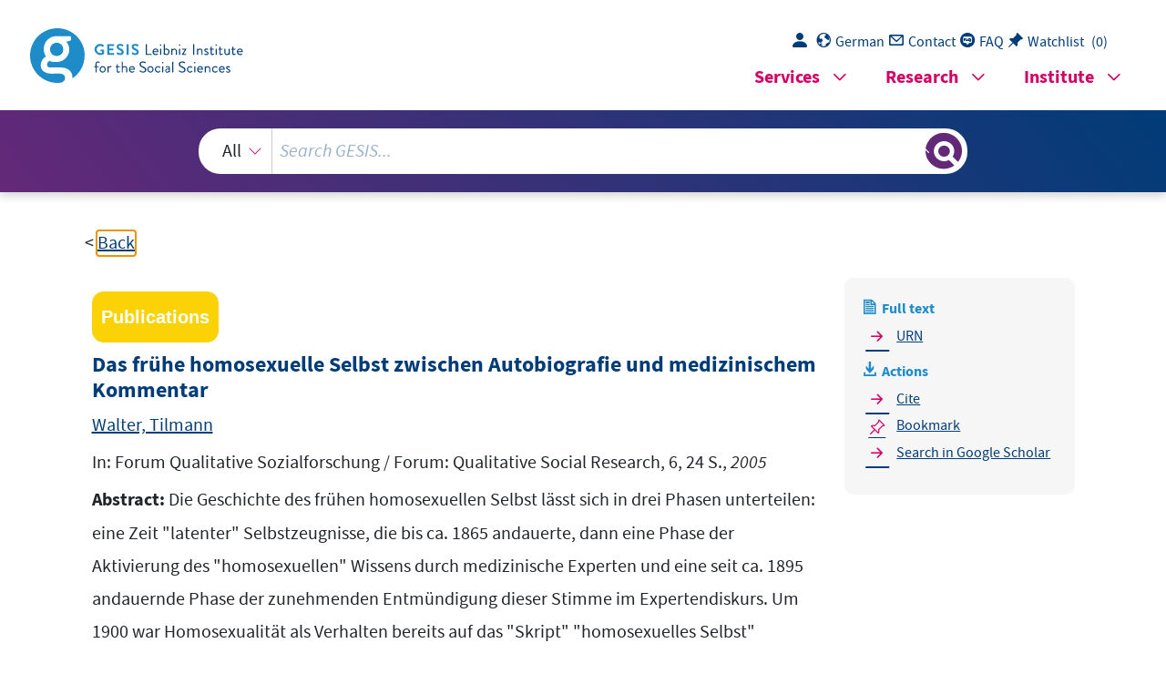

--- FILE ---
content_type: text/html; charset=UTF-8
request_url: https://search.gesis.org/services/get_stella_recommendation.php?doc_id=cews-2-809200
body_size: 28604
content:
{"hits":{"total":{"value":10,"relation":"eq"},"hits":[{"_index":"gesis-16-01-2026-02-00-59","_id":"cews-2-807572","_version":1,"_seq_no":46865,"_primary_term":1,"found":true,"_source":{"title":"Kommentar zum Rezensionsaufsatz von Thorsten Berndt: \"Auf den Leib gekommen\". Fortschritte in der ph\u00e4nomenologisch-soziologisch fundierten Identit\u00e4tstheorie, erschienen in FQS 4(3)","id":"cews-2-807572","date":"2004","date_recency":"2004","abstract":["Der Kommentar w\u00fcrdigt die profunde Rezension von Thorsten BERNDTs Rezensionssaufsatz \"Auf den Leib gekommen\". Zugleich \"verteidigt\" der Autor sein Leib-K\u00f6rper-fundiertes Identit\u00e4tsmodell in f\u00fcnf Hinsichten: 1) Die sozialwissenschaftliche Identit\u00e4tsforschung vernachl\u00e4ssigt leib-k\u00f6rperliche Aspekte der Identit\u00e4tsbildung, 2) MEADs Identit\u00e4tskonzept weist eine sozial-kognitive Einseitigkeit auf, 3) interaktionistische Identit\u00e4tstheorien bed\u00fcrfen einer leibph\u00e4nomenologischen Erg\u00e4nzung, da auch Interaktionen nie leib-los vonstatten gehen, 4) GOFFMAN thematisiert zwar explizit den K\u00f6rper, entwickelt aber keine Identit\u00e4tstheorie, 5) (Geschlechts-) Identit\u00e4t entwickelt sich selbstverst\u00e4ndlich als Differenzerfahrung.","In this Comment I praise Thorsten BERNDT's review of \"To Go to the Body.\" At the same time I \"defend\" my identity model, connecting identity and to have a body (\"K\u00f6rper\") \/ being a body (\"Leib\"), in relation to the following five points: 1) identity research in the social sciences neglects the body as a fundamental entity of identity development; 2) MEAD's identity concept has a social cognitive bias; 3) interactionist identity theories need a phenomenological addition of \"to have a body\"\/\"being a body,\" because all interactions are bodily; 4) GOFFMAN talked explicitly about the body, but he never developed an identity theory; 5) gender identity development is as a matter of course seen as based on experiences of difference\/diversity."],"type":"publication","topic":["Identit\u00e4t","sociology of the body","body","Interaktion","K\u00f6rper","identity","interaction","K\u00f6rpersoziologie"],"person":["Gugutzer, Robert"],"person_sort":"Gugutzer","source":"In: Forum Qualitative Sozialforschung \/ Forum: Qualitative Social Research, 5, 16 S.","links":[{"label":"Link","link":"http:\/\/www.qualitative-research.net\/index.php\/fqs\/article\/view\/640"},{"label":"URN","link":"http:\/\/nbn-resolving.de\/urn:nbn:de:0114-fqs040147"}],"subtype":"journal_article","document_type":"Zeitschriftenaufsatz","coreDoctypeLit":["Zeitschriftenaufsatz"],"coreAuthor":["Gugutzer, Robert"],"coreJournalTitle":"Forum Qualitative Sozialforschung \/ Forum: Qualitative Social Research","coreZsband":"5","corePagerange":"16 S.","coredoctypelitadd":["article"],"urn":["urn:nbn:de:0114-fqs040147"],"coreIssn":"1438-5627","data_source":"GESIS-CEWS","index_source":"GESIS-CEWS","link_count":0,"gesis_own":1,"fulltext":1,"thematic_collection":"Geschlecht und Wissenschaft","thematic_collection_en":"Gender and science"},"system_type":"EXP","doc_rank":1,"rid":14079593},{"_index":"gesis-16-01-2026-02-00-59","_id":"gesis-ssoar-18243","_version":3,"_seq_no":365334,"_primary_term":1,"found":true,"_source":{"title":"Problematisierungen des K\u00f6rperverhaltens und die Zukunft der Sexualit\u00e4t","id":"gesis-ssoar-18243","date":"2008","date_recency":"2008","abstract":"\"1. Problemzonen der K\u00f6rperlichkeit. Die soziale Organisation des Sexualverhaltens kn\u00fcpft weithin an K\u00f6rperumst\u00e4nde an (z.B. Alter, Gewalt, Krankheit, ethnischer Exotismus, Behinderung, K\u00f6rper\u00f6ffnungen). Die gesellschaftliche Reaktion auf Sexualdevianz benutzt ihrerseits den Leib. Die Problemdynamik findet ein reiches Bet\u00e4tigungsfeld vor. 2. Aktuelle Tendenzen des Problembetriebs. Die K\u00f6rperrahmungen sexueller Handlungen werden heute in einem fr\u00fcher ungeahnten Ma\u00df \u00f6ffentlich gezeigt. Die Bilderexplosion dient keineswegs nur einer Normalisierung; vielmehr betreibt sie eine Naturalisierung, die zu neuen Grenzziehungen anregen wird. Die K\u00f6rperdimension bef\u00f6rdert eine Biologisierung des Wissens. Dabei wird viel alter Wein (der von 1900) in neue Schl\u00e4uche gegossen. Die 'alte' Biologisierung der Sexualit\u00e4t wird durch eine 'neue' abgel\u00f6st, die sich an Oberfl\u00e4chenmerkmalen der physischen Erscheinung festmacht. Das Sexuelle wird erneut biowissenschaftlich gerahmt. Das Verschwinden kritischer (=sozialwissenschaftlich orientierter) Sexualwissenschaft hinterl\u00e4sst ein Vakuum und erm\u00f6glicht den Auftritt neuer Strategien. Eine Problemindustrie kommt in Gang, die mit k\u00f6rperbezogenen Strategien (Trainings, Medikamente) eine neue Normalit\u00e4t herstellt. Die jetzt junge Generation wird die Korporalisierung (der Sexualit\u00e4t) und die Biologisierung (des Wissens) miteinander kurz schlie\u00dfen. In der Luft liegen z.B. die Wiederkehr der reproduktiven Bindung in der Sexualit\u00e4t und eine Aufwertung der Ehegatten-Sexualit\u00e4t. 3. Zukunft. Die Kontinuit\u00e4t eines 'Weiter so' ist unwahrscheinlich. Zu erwarten stehen neue Bindungen. Die sexuell aktiven Altersgruppen werden erheblich von Menschen (M\u00e4nnern) mit Migrationshintergrund bestimmt sein. Die Diversit\u00e4t der Sexualkultur steigt an. Dies wird Toleranz erfordern, aber nicht automatisch hervorbringen. Konflikte um die 'richtige' Sexualit\u00e4t werden also zunehmen. Das okzidentale Modell der Rationalisierung von Sexualit\u00e4t kann sich nicht einfach fortsetzen; es leidet unter dem Dualismus K\u00f6rper - Geist.\" (Autorenreferat)","portal_url":"http:\/\/www.ssoar.info\/ssoar\/handle\/document\/18243","type":"publication","topic":["Bundesrepublik Deutschland","Normalit\u00e4t","Sexualverhalten","kulturelle Faktoren","Migrant","Sexualit\u00e4t","K\u00f6rper","Lebensalter","Verhalten","Ehe","Generation","Natur","Einb\u00fcrgerung","Biologie","Sexualforschung","Familie","Normalisierung","Altersgruppe","Problem","Reproduktion"],"person":["Lautmann, R\u00fcdiger"],"person_sort":"Lautmann","source":"In: Die Natur der Gesellschaft: Verhandlungen des 33. Kongresses der Deutschen Gesellschaft f\u00fcr Soziologie in Kassel 2006. Teilbd. 1 u. 2, Campus Verl., Frankfurt am Main, 2008, 2503-2519","links":[{"label":"URN","link":"http:\/\/nbn-resolving.de\/urn:nbn:de:0168-ssoar-151842"}],"subtype":"in_proceedings","publisher":"Campus Verl.","document_type":"Sammelwerksbeitrag","institutions":["DGS"],"coreAuthor":["Lautmann, R\u00fcdiger"],"coreEditor":["Rehberg, Karl-Siegbert"],"coreCorpEditor":"Deutsche Gesellschaft f\u00fcr Soziologie (DGS)","coreSjahr":"2008","corePublisher":"Campus Verl.","coreSatit":"Die Natur der Gesellschaft: Verhandlungen des 33. Kongresses der Deutschen Gesellschaft f\u00fcr Soziologie in Kassel 2006. Teilbd. 1 u. 2","coreIsbn":"978-3-593-38440-5","publishLocation_str_mv":"Frankfurt am Main","coreLanguage":"de","urn":"urn:nbn:de:0168-ssoar-151842","data_source":"GESIS-SSOAR","index_source":"GESIS-SSOAR","database":"SSOAR - Social Science Open Access Repository","link_count":0,"gesis_own":1,"fulltext":1,"metadata_quality":10,"full_text":"                                   Problematisierungen des K\u00f6rperverhaltens und die  Zukunft der Sexualit\u00e4t  R\u00fcdiger Lautmann  1. Problemzonen der K\u00f6rperlichkeit im Sexualregime  Muss man es noch sagen?   -  Sexualit\u00e4t besteht aus einem Amalgam k\u00f6rperlicher und emotionaler Interakleistet die sexuelle Anziehung zwischen den Ehegatsch\u00fctzt.  ichtes Spiel bei dem Thema \u00bbK\u00f6rper und Soziale Probleme\". Nur, sie hat die gesellschaftliche Seite des Sexuel-len stets als Bindung an Religion, Moral und andereSexualisierung noch nicht problematisiert worden w\u00e4neben das Religi\u00f6se. Die Br\u00fcderlichkeitsethik der EZwei Selbstverst\u00e4ndlichkeiten, wonach es wohl keineSo rechnete -  Sexuelles wird immer problematisiert.  Max Weber Hintergrund.  tion, die rational-verbale Gedanklichkeit bleibt im\u00bbwie jede andere, auch eine ganz sinnfremde (sic), stimmen, dann h\u00e4tte die Sexualsoziologie ein gar le Institutionen behandelt.  er den Bereich nicht mehr als so sinnleer und setztnung vor dem Untergang des Kulturwesens Mensch an; nem tiefen Spannungsverh\u00e4ltnis zur geschlechtlichendas Sexuelle ins Animalische. Weber bleibt indessen\u00bbWertgehalt\" einer sexuellen Beziehung zu bestimmenF\u00fcr Talcott Parsonsgrundlegenden Beitrag zur Familienbildung und Soziaonierung und Tabuierung ge-die Aufgabe, das Binnenklima der Familie so zu gestNachwuchses klappt (Parsons 1964, S. 109-135, insb.einfach hinzunehmen sind\" (Weber 1922\/1988, 431; zuGeschlechtsverhaltens geh\u00f6re zu den grundlegenden Kulturleistungen und werde zu Recht mit allen verf\u00fcgbaren Mitteln sozialer Sankti lstruktur. Das Inzesttabu hat  (Weber 1920, S. 560).   Helmut Schelsky den \u009bGeschlechtstrieb\u008b unter die Gegebenheiten, we und ten einen Arnold GehlenKonstellation von Faktizit\u00e4ten  legten ihre \u00bbSoziologie der Sexualit\u00e4t\" als War-erst 1913). Sp\u00e4ter empfand e ihn als irrationale Lebensmacht  alten, dass die Sozialisation des   Liebe. Ohne Erotik aber kippe rl\u00f6sungsreligionen stehe in ei-  auch hier darauf fixiert, den   S. 123-126).   re. Wenn die beiden Regeln   K\u00f6rperaktion gibt, deren die soziale Normierung des lche   2504  S EKT IO N S O ZIALE PRO B LEME  U ND  SO ZIALE K O NT RO LLE  Last and least habe auch ich noch 1984 mit Bev\u00f6lkerungseinstellungen und restriktiven Normen herumargumentiert (\u00bbZwang zur Tugend\" hie\u00df das Buch).1   Inzwischen aber haben wir eine postregulative Sexualit\u00e4t. Die kulturellen Kr\u00e4fte,  welche die sexuelle Erfahrung organisieren, suchen wir nicht mehr nur in den Werten. Die soziale Organisation der sexuellen Erfahrung kn\u00fcpft weithin an K\u00f6rperumst\u00e4nde an (z.B. Alter, Gewalt, Krankheit, ethnischer Exotismus, Behinderung, K\u00f6rper\u00f6ffnungen). Und ebenso wird missst\u00e4ndige Sexualit\u00e4t vor allem an Merkmalen  festgemacht, die in K\u00f6rperbegriffen definiert sind. Das l\u00e4sst sich an jedem der aktuellen F\u00e4lle aufzeigen (siehe die Spalte \u00bbk\u00f6rpersexuelle Aktion\" in der Bestandsaufnahme, Tabellen 1 und 2).   In dem Tableau treffen wir viele alte Bekannte, aber auch eine Reihe erl\u00e4uterungsbed\u00fcrftiger Neulinge. Die Tabelle im Einzelnen durchzugehen w\u00fcrde den hier  einger\u00e4umten Platz sprengen.   Leere Zellen bezeichnen Forschungsdefizite, teils subjektiv (zu Lasten des Verfassers), meist objektiv (es gibt dazu nichts).   Alle Erscheinungsformen der Prostitution und Pornographie stehen unter Beschuss, mehr als jemals zuvor. Hinzugetreten sind Verletzungen des Vertragsprinzips.   Leichtere Abwertungen wie milden Spott erfahren Verhaltensweisen, die dem  Geschlechterklischee widersprechen. Haushaltf\u00fchrende, k\u00f6rperpflegende und kinderversorgende M\u00e4nner  etwa verlieren hierbei ihre erotische Kernmaskulinit\u00e4t;  beruflich erfolgreiche Frauen die anheimelnde Weiblichkeit.   Was verk\u00fcnden uns die vielen und heterogenen Eintr\u00e4ge? Sie sind ja meist nicht  einmal zu Ende recherchiert! Die Botschaft lautet: Nicht so sehr vom normativen  Bereich (Recht, Moral, Religion) gehen derzeit die Ver\u00e4nderungen und Problemanst\u00f6\u00dfe aus, sondern vom K\u00f6rperfeld. Nat\u00fcrlich kommt die Bewertung als Missstand  von Seiten der Normen. Was neu ist: der K\u00f6rper produziert neue Situationen, mit  deren Bewertung die Sexualmoral gar nicht mehr nachkommt.   Die gro\u00dfen Normkomplexe der religi\u00f6sen und konventionellen Sexualmoralen  werden ihrerseits von der K\u00f6rperdynamik unter Druck gesetzt und ver\u00e4ndern sich.  Bryan  Turner,  wie  viele  andere,  schreibt  diese  Entwicklung  den  Frauen-  und  Schwulenbewegungen in den s\u00e4kularen Gesellschaften zu, mit ihren Forderungen  nach sozialer Gleichheit und Zugang zu alternativen Sexual-, Familien- und Partnerschafts-Arrangements wie der Homo-Ehe (Turner 2006b: 225). Der Aufstieg des  christlichen Fundamentalismus widerlegt das nicht, er ist eine Art Gegenreformation  zum dominanten Trend. Turner meint, genau deswegen seien die Fundamentalisten  geradezu besessen von Sexualthemen wie der Gleichgeschlechtlichkeit, der Rolle  von Frauen in Familie und Gesellschaft sowie der Jugendsexualit\u00e4t.   -----1 Mehr dar\u00fcber, wie die genannten und weitere Klassiker das Sexuelle soziologisch eingeordnet haben,  bei Lautmann 2002 (passim).        LAU T M A N N: PR O B L E MA T IS IERU N G E N  DE S K \u00d6 R PER V ER H ALT E N S  2505   Auch f\u00fcr die liberale Grundstr\u00f6mung haben sich von den alten Problemgruppen  nur die Gleichgeschlechtlichen reinigen k\u00f6nnen, wie es derzeit scheint. Allerdings  f\u00e4llt auf, dass lesbische und schwule Lebensweisen momentan v\u00f6llig getrennt behandelt werden. Immerhin empfindet die Allgemeine Soziologie gegenw\u00e4rtig die  Themenfelder zur Heteronormativit\u00e4t, Homo-Ehe, Transgender usw. als fruchtbar.  Doch so selbstbewusst die Queer theory sich auch gibt - all dies riecht nach Devianz  und wird von der intellectual majority immer noch als Randgruppenstoff empfunden.  T\u00e4uschen wir uns also nicht: Die Popularit\u00e4t der Themen zu K\u00f6rper-und-Geschlecht wird die Soziologie sozialer Probleme nicht \u00fcberfl\u00fcssig machen. Sobald die  Konjunktur abflacht, landen die Themen wieder hier bei uns.   Der historische Wandel ermutigt zu der Prognose, die geschlechtliche und sexuelle Diversit\u00e4t werde fortlaufend entproblematisiert. So wurden im 19. Jahrhundert  Frauen in M\u00e4nnerkleidern auf der Stra\u00dfe noch in Polizeigewahrsam genommen; im  17. Jahrhundert waren sie noch hingerichtet worden. Gleichwohl sind Kraft und  Erneuerungsf\u00e4higkeit des Heteronormalismus und Geschlechterbinarismus nicht zu  untersch\u00e4tzen. Die vor zwei Jahrzehnten so hochgelobte Trennung von sex und  gender wird von der theoretischen Avantgarde bereits demontiert.   Das  Konzept  der  \u00bbPerversion\"  hat man f\u00fcr veraltet erkl\u00e4rt und durch das  Begriffsfossil  \u00bbParaphilie\"  ersetzt.  Auch  sind  eine  Reihe sexueller Deviationen  entstigmatisiert worden. Aber die Quelle f\u00fcr Neoprobleme ist mitnichten versiegt.  Was heute als \u00bbKulturfetischismus\" milde kritisiert wird - die Verehrung von K\u00f6rpern und K\u00f6rperteilen bestimmter Stars -, das k\u00f6nnte sich eines Tages als \u00bbunnat\u00fcrlich\" auf den Abschusslisten befinden.   2. Vom \u00bbK\u00f6rper\", die Sexualit\u00e4t hindurch, zum \u00bbSozialproblem\"  Der \u00bbK\u00f6rper\" wie die \u00bbProbleme\" stehen hier in Anf\u00fchrungsstrichen, denn sie sind  uns in keiner objektiven, sondern in einer reflektierten Weise gegeben. Der K\u00f6rper  befindet sich nicht au\u00dferhalb von uns, sondern macht uns selber aus. Nur ein erlebter und gedeuteter K\u00f6rper und kein physisches Dings kann in all unseren Betrachtungen auftauchen - dies aber sollte er unbedingt.   Die bisherigen Thematisierungen in der Soziologie folgen den gesellschaftlich  vorgegebenen Problemlinien. Sie differenzieren h\u00e4ufig nach Geschlecht. Hierin  spiegelt sich die Vorreiterrolle des Feminismus seit den 1980ern und vielleicht auch  neuerdings eine gewisse Feminisierung der Soziologie bzw. ihres Personals. Jeden-    2506  S EKT IO N S O ZIALE PRO B LEME  U ND  SO ZIALE K O NT RO LLE  falls beziehen sich die meisten Problematisierungen im Kontext von K\u00f6rper und  Sexualit\u00e4t auf die Lebenslagen von Frauen.2   Da die Frauenforschung der K\u00f6rperthematik einen so hohen Rang verliehen  hat, lag die Hierarchie- und Herrschaftsthematik nicht fern (\u00bbPatriarchalismus\").  Der K\u00f6rper dient als Medium im Aufbau von Gef\u00fcgen der Macht. K\u00f6rperliche  Praxen sind mit sozialen Ordnungen verwoben. Hierzu wird best\u00e4ndig auf N. Elias,  M. Foucault und P. Bourdieu verwiesen.3 Die feministischen Emanzipationsdebatten exponierten seit 1970 den weiblichen K\u00f6rper in politischer Absicht: \u00bbals prim\u00e4res Objekt patriarchaler Unterdr\u00fcckung wie als Ort von Befreiungshoffnungen\"  (Meuser 2005: 27). Der Frauenk\u00f6rper wurde im 19. Jahrhundert medikalisiert; eine  eigene Disziplin, die Gyn\u00e4kologie, \u00fcbernahm die Zust\u00e4ndigkeit f\u00fcr die weibliche  Gesundheit. Claudia Honegger (1991: 202-212) verspottet dies als \u00bbeine dichotomienheckende Struktur im Ergr\u00fcnden und Erkl\u00e4ren weiblicher Somato-Psychologie  und Somato-Soziologie\". Anschlie\u00dfend gedieh der M\u00e4nnerk\u00f6rper zum Ausgangspunkt f\u00fcr Probleme in Gestalt von sexuellen Perversionen und Straftaten. Die  Optionen Pathologie und Devianz kommen wie so oft komplement\u00e4r zum Zuge.  Wenn die Akteure \u00fcber ihren eigenen K\u00f6rper kommunizieren, dann geschlechttypisch: Frauen stellen ihn in einen Gesundheits-Rahmen, M\u00e4nner in einen Problem-Rahmen (Meuser 2005: 282). Soweit es die K\u00f6rperlichkeit betrifft, gehen die  Gefahren von den M\u00e4nnern aus.   Das Themenfeld Geschlechterdifferenz und Sexualit\u00e4t demonstriert, wie vom  K\u00f6rper ausgehend die Gesellschaftsordnung gestaltet wird (statt ihn nur als geschundenes Objekt gesellschaftlicher Zurichtung zu begreifen). Dieser \u00bbsomatische  Raum\" f\u00fcr Problemdefinitionen wird bis heute weidlich genutzt. Zugegebenerweise  hat also nicht der K\u00f6rper selbst die Diskurse hervorgebracht, sondern die K\u00f6rpererfahrungen kritischer Geister stimulieren die Problemaktivit\u00e4ten. Wie meist in der  Soziologie verl\u00e4uft die Suche nach einer ersten und einzigen Ursache im Sande. F\u00fcr  unseren Zusammenhang gen\u00fcgt indessen: Der Geschlechtsk\u00f6rper und die Konstellation weiblicher und m\u00e4nnlicher Leiblichkeit liefern seit Jahrzehnten kr\u00e4ftige Anst\u00f6\u00dfe zur Konstruktion soziosexueller Probleme.   Allerdings muss der hierarchiekritische Blick auf das Geschlechterverh\u00e4ltnis erweitert werden, um umfassender zu analysieren, wie es im K\u00f6rperfeld Sexualit\u00e4t zu  sozialen Missst\u00e4nden kommt. Die K\u00f6rpersoziologie bespricht bislang noch kaum,  inwiefern ihr Gegenstand zum Feld von Problematisierungen heranw\u00e4chst. Gleichwohl behandeln viele ihrer Studien soziale \u00bbSchieflagen\".   -----2 Repr\u00e4sentativ daf\u00fcr ist das Buch von Jon Stratton (1996), der in getrennten Kapiteln die \u00bbFetischisierung\" und \u00bbSpektakularisierung\" des weiblichen und des m\u00e4nnlichen K\u00f6rpers behandelt.     3 Beispielsweise von Gabriele Klein 2005: 74 u.\u00f6.        LAU T M A N N: PR O B L E MA T IS IERU N G E N  DE S K \u00d6 R PER V ER H ALT E N S  2507   Was ver\u00e4ndert denn eine k\u00f6rpersoziologische Sicht auf Soziale Probleme? Der  K\u00f6rper wird dann nicht mehr nur als diszipliniert oder kontrolliert, sondern \u00bbals  Initiator gesellschaftlicher Prozesse\" wahrgenommen (Schroer 2005: 17 f.), als Produzent sozialer Ordnung und Unordnung. \u00bbK\u00f6rperprobleme\" k\u00f6nnen unter zwei  Gesichtspunkten entstehen:   1.  als Gefahren, die dem K\u00f6rper drohen,  2.  vor allem aber als Gefahren, die von ihm ausgehen.  Der bedrohte, gef\u00e4hrdete K\u00f6rper generiert in passiver Weise ein \u00dcbel, hervorgerufen durch Abrichtung, Zurichtung, Kontrolle, Disziplinierung; thematisiert werden  die gesellschaftlichen Einfl\u00fcsse auf ihn. Der bedrohliche, gef\u00e4hrliche K\u00f6rper geht  von der gesellschaftlichen Ordnung aus, die durch K\u00f6rperexzesse gest\u00f6rt wird.  Thematisiert wird der Bestand der \u00bbguten Gesellschaft\". Die Dichotomie erscheint  allzu glatt und regt keine neuen Gedankeng\u00e4nge an. Deshalb f\u00fchrt Schroer sinnvoll  eine dritte Variante ein:   3.  der riskante K\u00f6rper, durch den \u00bbdie von ihm konstituierten sozialen Arrangements und Beziehungen sowohl gef\u00e4hrdend als auch gef\u00e4hrlich auf den K\u00f6rper  zur\u00fcckwirken k\u00f6nnen\" (Schroer 2005: 40).   Alle drei Formen passen auf das Verh\u00e4ltnis von Sexualit\u00e4t und Sozialproblem, vor  allem die \u00bbriskante\" Version. Der K\u00f6rper in sexuellen Interaktionen tr\u00e4gt diesen  Risikocharakter, weil von ihm die verschiedensten Effekte ausgehen (k\u00f6nnen).   Nicht die blo\u00dfe physische Materialit\u00e4t schafft einen Problembestand. Auch als  Ausl\u00f6ser sozialer Prozesse fungiert der K\u00f6rper nur mit den ihm zugewiesenen Bedeutungen. Der Sexualbereich eignet sich f\u00fcr diese Einsicht besonders gut. Das  Alltagswissen vermeint, geschlechtliches Handeln verlaufe \u009btriebgesteuert\u008b, also rein  \u009bk\u00f6rperlich\u008b, d.h. hier physiologisch, wie eine chemo-elektro-physikalische Reaktion,  das Arbeiten eines einigerma\u00dfen komplizierten Apparats. Hier wird im Maschinenmodell vom K\u00f6rper gedacht. Der Wille des Sexualakteurs dr\u00fcckt von au\u00dfen auf die  Kn\u00f6pfe und beeinflusst den Ablauf nur teilweise, denn die sexuelle Apparatur  arbeitet weithin unbegriffen als black box, macht sich wohl auch selbst\u00e4ndig. Und  die erlebten Gef\u00fchle werden in einer daneben stehenden Seele ausgel\u00f6st.   Wenn sich der Mensch in ein Maschinentier verwandelt, sobald ihn das Sexuelle  in den Griff nimmt, dann gehen von ihm Gefahren aus: Die Aktion mag entgleisen,  mag mit anderen K\u00f6rpern zusammensto\u00dfen, mag Andere \u00fcberfahren, mag sich  gegen den Akteur selber richten. Hiernach muss das Sexuelle zu \u00fcberaus misslichen  Situationen f\u00fchren. Wo Es w\u00fctet, hat Ich keine Chance. So sehr eine kritische Analyse derartige Vorstellungen zur menschlichen Sexualfunktion auch verwirft, so     2508  S EKT IO N S O ZIALE PRO B LEME  U ND  SO ZIALE K O NT RO LLE  wenig hebelt das die vorherrschende Sicht aus. Im Menschenbild unserer Gesellschaften steht das Sexuelle als Problemgenerator da.4   Eine Maschine, deren Funktionsweisen und inneren Abl\u00e4ufe nicht durchschaut  sind, muss als unberechenbar gelten. Zwar wird sie f\u00fcr unentbehrlich gehalten und  liefert \u00e4u\u00dferst beeindruckende Ergebnisse, deswegen genie\u00dft sie hohe Aufmerksamkeit. Aber sie erregt in ebensolchem Ma\u00dfe ein Misstrauen, weil sie neben ihrem  Nutzen auch unvorhersehbaren und schwerwiegenden Schaden anrichtet. Kleine  St\u00f6rmeldungen, und betr\u00e4fen sie seltenste F\u00e4lle, erzeugen gro\u00dfe Beunruhigung.   Die Ambivalenzen des Sexuellen pr\u00e4gen auch die allt\u00e4gliche Interaktion. Der  K\u00f6rper einer anderen Person wird fast immer geschlechtsgepr\u00e4gt wahrgenommen:  Habe ich es hier mit einer Frau oder mit einem Mann zu tun? Die Priorit\u00e4t der  Geschlechtsdimension in der K\u00f6rperwahrnehmung verweist auf eine N\u00e4he zum  Sexuellen (nat\u00fcrlich ohne sich darin zu ersch\u00f6pfen). Der K\u00f6rper stiftet in jeder  Interaktion eine prim\u00e4re Sexualisierung, und so schnell diese auch von den Hauptthemen der jeweiligen Situation \u00fcberlagert werden mag, sie wird nicht ganz verschwinden. Selbst in der Internetkommunikation wird alsbald das Geschlecht des  Gegen\u00fcber erfragt oder ausfindig gemacht (Vgl. C. Funken 2006).   Den  problemgenerierenden  K\u00f6rper  m\u00fcssen  wir  als  einen  kommunikativen  sehen. Der \u00bbkommunikative K\u00f6rper\" ist das Medium, in dem unser Verh\u00e4ltnis zur  Welt konstruiert wird; neben den Sinnen und dem Ausdrucksverhalten bewerkstelligen das \u00bbdie Techniken des K\u00f6rpers\" (vgl. dazu H. Knoblauch 2005: 104-109,  105). In dieser Dimension produziert das Sexualhandeln problemhaltige Situationen. Wie ein Akteur seinen K\u00f6rper einsetzt und dabei mit dem Leib seines Gegen\u00fcber umgeht, darin liegt der schadenstiftende Gehalt. Es sind ja keineswegs allein  die physiologischen Effekte einer K\u00f6rperaktion, welche den Missstand begr\u00fcnden,  sondern die damit einhergehenden Sinnstiftungen. So berichten Vergewaltigungsopfer von der tiefen Entw\u00fcrdigung, die sie erleiden und nicht verkraften, ungeachtet der aufgetretenen Verletzungen. Der \u00bbKannibale\" tut keinem Lebenden etwas an  und irritiert doch zutiefst. Und so weiter.   So wenig sich der K\u00f6rper unmittelbar in Sexualit\u00e4t umsetzt, so wenig tragen  K\u00f6rper-Sexualit\u00e4ts-Ph\u00e4nomene die Problemdynamik in sich selbst. Dies leisten erst  die Interpretationen, dabei eng ankn\u00fcpfend an Bilder und Fakten der K\u00f6rperwelt.  So wurden LGBT-Menschen seit 1970 aggressiv visibel und befeuerten die Entstigmatisierung. Aber erst die \u00e4u\u00dferst massiven K\u00f6rperpr\u00e4sentationen brachten dies  zustande, wie bis heute auf den Gay-Pride-Paraden in allen westlichen Metropolen  zu besichtigen ist: Dykes-on-bikes, Fummeltrinen, Beinah-Nackte, Muskelkerle, alte  -----4 Kritisch zu diesem Gedanken: Birgit Menzel und Helge Peters in ihrem Vortrag auf dem Symposium \u00bbExklusion\" in Hamburg am 24.9.2006.        LAU T M A N N: PR O B L E MA T IS IERU N G E N  DE S K \u00d6 R PER V ER H ALT E N S  2509   B\u00e4ren usw. Das Publikum am Stra\u00dfenrand reagiert am\u00fcsiert bis ratlos, selten abgesto\u00dfen: Die eigenen Gewissheiten stehen f\u00fcr einen Augenblick zur Disposition.   Das Beispiel der Gleichgeschlechtlichen zeigt: Nicht nur gehen neue Problemlagen vom K\u00f6rper aus, sondern er modifiziert auch die vorhandenen - und gelegentlich entproblematisiert er sie. Fr\u00fcher wurde in der schwulen Subkultur die  Randstellung der Alten, Dicken, Glatzk\u00f6pfigen beklagt; f\u00fcr sie gibt es neuerdings  das Image des \u00bbB\u00e4ren\" sowie einige (so genannten) Fetischszenen (L.F. Monaghan  2005). Die K\u00f6rperdimension vermag in jeder denkbaren Weise in die Problemdynamik zu intervenieren.   Dass der K\u00f6rper als Problemakteur auftreten kann wird durch ein Charakteristikum des gesellschaftlichen Wissens geradezu herausgefordert: Seit altersher wird  Gesellschaft in organizistischen Analogien gedacht. Da gibt es \u00bbHaupt\" und \u00bbGlieder\", den \u00bbstarken Arm\" und seine \u00bbrechte Hand\" und viele andere K\u00f6rpermetaphern. Wie Bryan Turner (2003) vermerkt, werden Fl\u00fcssigkeiten, die vom Innern  des K\u00f6rpers nach au\u00dfen dr\u00e4ngen, als sozial gef\u00e4hrlich und kontaminierend angesehen; unmittelbar provozieren sie unseren Ordnungssinn. Wo immer solche Fl\u00fcsse  wahrzunehmen sind, zumal also im Sexuellen, lauern die potenziellen Missst\u00e4nde. In  der Kombination mit der Aufl\u00f6sung von Innen-Au\u00dfen-Abgrenzungen - ebenfalls  Verfl\u00fcssigungen -, wie sie von Migrationsstr\u00f6men und Produktionsverlagerungen  im Zuge der Globalisierung ausgeht, drohen h\u00f6chste Risiken, die k\u00f6rpernah verstanden werden.   3. Die aktuelle Tendenz bei den Reaktionen  Jede Zeit ist notorisch unzufrieden mit ihrer Sexualit\u00e4t. Und jede schafft sich hier  Konfliktfronten, um falsche Intimit\u00e4t zu bek\u00e4mpfen und Feinde unsch\u00e4dlich zu  machen. So wie heute zahlreiche Problematisierungen an den K\u00f6rper ankn\u00fcpfen  (vgl. das Tableau aus Abschnitt 1), entwickeln sich auch k\u00f6rperbezogene Reaktionsformen. Die K\u00f6rperrahmungen sexueller Handlungen werden heute in einem fr\u00fcher ungeahnten Ma\u00df \u00f6ffentlich gezeigt und thematisiert. Die Bilderexplosion dient keineswegs nur einer Normalisierung; vielmehr betreibt sie eine Naturalisierung, die zu  neuen Grenzziehungen anregen wird. Die K\u00f6rperdimension bef\u00f6rdert eine Biologisierung des Wissens. Dabei wird viel alter Wein (der von 1900) in neue Schl\u00e4uche  gegossen. Die \u009balte\u008b Biologisierung der Sexualit\u00e4t wird durch eine \u009bneue\u008b abgel\u00f6st, die  sich an Oberfl\u00e4chenmerkmalen der physischen Erscheinung festmacht. Das Sexuelle, seit 1970 entmedikalisiert, wird erneut biowissenschaftlich gerahmt. Das Verschwinden kritischer (also sozialwissenschaftlich orientierter) Sexualwissenschaft     2510  S EKT IO N S O ZIALE PRO B LEME  U ND  SO ZIALE K O NT RO LLE  hinterl\u00e4sst ein Vakuum und erm\u00f6glicht den Auftritt neuer Strategien. Eine Problemindustrie kommt in Gang, die mit k\u00f6rperbezogenen Strategien (Trainings, Medikamente) eine neue Normalit\u00e4t herstellt. Die jetzt junge Generation wird die Korporalisierung (der Sexualit\u00e4t) und die Biologisierung (des Wissens) miteinander kurz  schlie\u00dfen. In der Luft liegen z.B. die Wiederkehr der reproduktiven Bindung in der  Sexualit\u00e4t und eine Aufwertung der Ehegatten-Sexualit\u00e4t.   Als Leitlinie dient ein fortgeschriebener Normalismus. Nach wie vor wird die  soziokulturelle Homogenit\u00e4t zwischen den Situationsbeteiligten positiv gewertet; die  \u00c4hnlichkeit wird auch nach K\u00f6rperkategorien bestimmt (insb. Alter, Hautfarbe).  Verp\u00f6nt ist es, sich nach Katalogen auf dem asiatischen Br\u00e4utemarkt zu bedienen.  Beim fr\u00fcheren deutschen Tennisidol B.B. ist jede neue dunkelh\u00e4utige Partnerin eine  Zeitungsnachricht wert und wird h\u00e4misch vermerkt. Als Leitnorm gilt die \u00bbVerhandlungsmoral\", womit auf Marktgleichheit gesetzt wird.   F\u00fcr ein sch\u00e4rferes Einschreiten wird seit l\u00e4ngerem die Therapie mit Sexualdelinquenten bevorzugt. Sie orientiert sich heute zunehmend auf behaviorale, k\u00f6rpernahe Methoden hin. Sie kann neuerdings sogar hinter Gef\u00e4ngnismauern stattfinden,  was vor wenigen Jahren noch als undurchf\u00fchrbar gegolten hat. Zwar verzichtet man  auf die unmittelbaren Eingriffe in die Leibessph\u00e4re (wie der chirurgische Eingriff  oder die Verhaltenstherapie per aversiver Konditionierungstechnik). Aber Medikamente stehen weiterhin hoch im Kurs. Psychodynamische Therapieverfahren gelten  als zu aufw\u00e4ndig (wegen ihrer Sitzungsintensit\u00e4t und Dauer). Als Behandlungsmethode der Wahl werden derzeit Verhaltenstherapien zur Verbesserung der kognitiven Steuerung und zur Sperrung von R\u00fcckfallsituationen praktiziert.   Die klinische Psychologie hat sich ein sch\u00f6nes Bet\u00e4tigungsfeld er\u00f6ffnen k\u00f6nnen,  und  der  Strafgesetzgeber  hat  sie  1998  f\u00fcr  hauptzust\u00e4ndig  erkl\u00e4rt  (Gesetz  zur  Bek\u00e4mpfung von Sexualdelikten). Das erinnert an die klassischen F\u00e4lle, in denen  Behandlungsprofessionen die Reaktion auf definierte Sozialprobleme unter ihre  Fittiche nahmen. F\u00fcr den Sexualbereich ist das noch nicht untersucht. Immerhin:  solange therapiert wird, gibt es eine Alternative zum Wegsperren.   Allerdings geht die \u00f6ffentliche Meinung mit den unvermeidlichen R\u00fcckf\u00e4llen  zunehmend erregter um. Sachverst\u00e4ndige begutachten die R\u00fcckfallwahrscheinlichkeit. Falls ihnen dabei ein falsch-negatives Votum unterl\u00e4uft, droht ihnen ein Fegefeuer \u00f6ffentlicher Kritik. Hingegen falsch-positive Voten - d.h. der Verurteilte  bleibt im Vollzug, obwohl sein wirkliches Risiko geringer ist als vermutet - rufen  keine erkennbare Kritik hervor. Dabei sind sie viel h\u00e4ufiger als die falsch-negativen  (Kunz 2005: 1377). Und sie werden nicht erkennbar; denn die Betroffenen bleiben  ja hinter Mauern.   Die  klinische  Psychologie  demonstriert  ihre  Kompetenz  mit  umf\u00e4nglichen  Evaluationen und Metaevaluationen. Interessanterweise gelangt sie zum Ergebnis,  dass es hier nichts zu heilen gebe. Auch das Fazit der j\u00fcngsten Metaanalyse lautet:       LAU T M A N N: PR O B L E MA T IS IERU N G E N  DE S K \u00d6 R PER V ER H ALT E N S  2511  No cure but control (Brooks-Gordon\/Bilby 200). Sexuelle Orientierungen lassen  sich nicht \u00e4ndern, sondern die Akteure k\u00f6nnen (nur) zur Selbstkontrolle angehalten  werden. Nach den Erfahrungen mit den zahlreichen und heute dominierenden  \u00bbKontroll\"-Theorien zur Erkl\u00e4rung von Kriminalit\u00e4t - deren Anwendung keine  vollkommene  Pr\u00e4vention  verspricht  -  bleibt  in  Sachen  Sexualdelinquenz  eine  Sicherheitsl\u00fccke, um deren Ausf\u00fcllung man nur f\u00fcrchten kann.   Am bemerkenswertesten d\u00fcrfte die Reaktionsbereitschaft des Strafrechts sein.  Das Strafrecht gilt ja als das \u00bbmoralische Minimum\" einer Gesellschaft. F\u00fcr Problemkampagnen aber bezeichnet es ein Maximum des Erreichbaren. Wenn moralische Kreuzfahrer es schaffen, dass der bek\u00e4mpfte Missstand verboten wird, dann  ist ihr Erfolg f\u00fcr lange Zeit gesichert, denn die staatliche B\u00fcrokratie nimmt sich  ihrer Sache an. Bei den Sexualproblemen entfaltet die Strafgesetzgebung seit zehn  Jahren eine unerh\u00f6rte Aktivit\u00e4t. Im Durchschnitt j\u00e4hrlich und \u00f6fter wurde das StGB  novelliert; die Bundesregierung der Gro\u00dfen Koalition plant sogar ein neues Sexualstrafrecht. Strafrechtslehrer haben festgestellt: \u00bbDie Sexualdelinquenz ist endg\u00fcltig  zum Motor der Kriminalpolitik geworden\" (Duttge u.a. 2004: 1072). Da dies schrittchenweise geschieht und die \u00f6ffentliche Meinung applaudiert (es geht ihr gar nicht  schnell  genug),  wird  diese  Entwicklung  nicht  kritisiert  -  auch  nicht  von  den  \u00fcblicherweise sensiblen H\u00fctern der Rechtsstaatlichkeit.   Die Strafbereitschaft treibt seltsame Bl\u00fcten. Neulich versuchten zwei Bundesl\u00e4nder - in eklatantem Versto\u00df gegen die grundgesetzliche Ordnung -, f\u00fcr Sexualstraft\u00e4ter die nachtr\u00e4glich angeordnete Sicherungsverwahrung einzuf\u00fchren. Das  Bundesverfassungsgericht stoppte dies zwar, aber der Berliner Gesetzgeber schuf  eilfertig die notwendigen Voraussetzungen.5 Festzuhalten ist: Die Problematisierung  zahlreicher Sexualsituationen tr\u00e4gt die Fahne der Punitivit\u00e4t voran. Und hier befinden sich \u00e4u\u00dfere, auf den K\u00f6rper bezogene Ma\u00dfnahmen, etwa die Einschlie\u00dfung in  Gef\u00e4ngnisse, auf dem Vormarsch.   4. Sozialstruktur und die Zukunft der Sexualit\u00e4t  Allgemein wird beobachtet, dass die \u00dcberwachung des K\u00f6rpers mehr und mehr  zum \u00bbvitalen Element in den sp\u00e4tmodernen Mechanismen der sozialen Ausschlie\u00dfung wird\" (Franko Aas 2006). Warum eignet sich der K\u00f6rper daf\u00fcr so sehr? Woher  r\u00fchrt \u00fcberhaupt das starke Interesse am K\u00f6rper? Es passt gut zu dem behaupteten  \u00dcbergang  von der Disziplinar- zur Kontrollgesellschaft. Haftet diese doch am  \u00c4u\u00dferen, statt sich um die Modellierung des Inneren der Subjekte zu bek\u00fcmmern.  -----5 Zur Hochkonjunktur des Sexualstrafrechts vgl. Klimke\/Lautmann u.a. 2006.      2512  S EKT IO N S O ZIALE PRO B LEME  U ND  SO ZIALE K O NT RO LLE  Mit dem Gegensatz von Au\u00dfen-Innen verbindet sich keine Kritik \u00e0 la Inhaltlichformal oder Wesen-Erscheinung. Vielmehr ist die Oberfl\u00e4che der Akteure einfach  leichter und billiger, also effizienter zu beobachten. Der Staat will oder kann nicht  l\u00e4nger in das Innere der Akteure hineinregieren, er \u00fcberl\u00e4sst es ihnen zur \u00bbSelbstf\u00fchrung\". Die Maximen lauten, jeder m\u00f6ge sich als ein Subjekt begreifen, kreativ  und klug, unternehmerisch und vorausschauend, sich selbst optimieren und verwirklichen (Br\u00f6ckling u.a. 2004: 12). Die Gesellschaft strebt nach Sicherheit und  betont Pr\u00e4vention - das gelingt besser \u00fcber die Kontrolle der K\u00f6rper als \u00fcber eine  Manipulation der Pers\u00f6nlichkeiten. Doch auch die \u00bbDisziplinargesellschaft\" zielte  auf eine detaillierte Regulation des K\u00f6rpers in verschiedenen Formen der Gouvernementalit\u00e4t, wie B.S. Turner im Anschluss an M. Foucault darlegt: \u00bbDie Disziplin  des K\u00f6rpers ist eine notwendige Bedingung zum Erreichen einer Technologie des  Selbst,  und  die  Kultivierung  des  Selbst  ist  die  Voraussetzung von Erziehung\"  (Turner 2006a: 183).   Der Neoliberalismus, sehr zugespitzt gesagt, reduziert soziale Beziehungen auf  Austausch und Kosten-Nutzen-Kalkulationen, zu messen in Quantit\u00e4ten und in  Geld. Das Verhalten und die Effekte von K\u00f6rpern sind daf\u00fcr analytisch weit besser  zu operationalisieren als der Blick auf die Sinngehalte. Auch in der politischen Propaganda wirken Bilder von Gewalt, von Viren usw. ganz unmittelbar, gerade weil sie  k\u00f6rpernah inszeniert und empfunden werden. Sie sind die Verdichtungsmetaphern  schlechthin6 und transportieren alles, was f\u00fcr eine Problemdefinition ben\u00f6tigt wird.  Philipp Sarasin (2004: 291) schreibt: \u00bb\u00bbVirus\" ist eine mastermetaphor der globalisierten Welt. In mehrfach doppeldeutiger Weise signifiziert sie die Lust an schrankenlosem Austausch und die Angst vor Infektion in diesen Kontakten.\" F\u00f6rdererAktivit\u00e4ten, Medienpraxen und der Widerhall bei kulturellen Themen haben den  Aufstieg der Sexualdevianz zu einer gesellschaftspolitischen Hauptfrage bewerkstelligt. Noch nie in der Geschichte der Bundesrepublik hat K\u00f6rperpolitik einen so  starken Einfluss auf die Gesetzgebung gehabt. Sexualit\u00e4t fungiert zurzeit als \u00bbPolitikfeld im Vordergrund\", auf dem der Staat eine Handlungsf\u00e4higkeit demonstriert,  die ihm andernorts verloren gegangen ist.   Globalisierung der \u00d6konomie und Migrantenstr\u00f6me bringen ethnisch unterschiedlichst markierte K\u00f6rper zusammen, mit allen bekannten daraus resultierenden  Problemlagen. Die Diversit\u00e4t im Sexuellen hat daran ihren kaum abtrennbaren  Anteil. \u00bbEthnizit\u00e4t und Sexualit\u00e4t vermengen sich und bilden sexualisierte Parameter  f\u00fcr ethnische, rassische und nationale R\u00e4ume\", wie die amerikanische Soziologin  Joane Nagel erkl\u00e4rt (2006: 545 f.); \u00bbSex ist der gefl\u00fcsterte Subtext im gesprochenen  Rassendiskurs.\"   -----6 Summary symbols, siehe Cremer-Sch\u00e4fer\/Steinert 1998: 121.        LAU T M A N N: PR O B L E MA T IS IERU N G E N  DE S K \u00d6 R PER V ER H ALT E N S  2513  Die westlichen Sexualkulturen haben im Sexuellen immer vor allem die Fortpflanzung gesehen, also einen K\u00f6rpervorgang. Diese (von den Sch\u00f6pfungsreligionen  gesetzte)  Bindung  machte  es  zur  laufend  sprudelnden  Problemquelle.  Mit  der  S\u00e4kularisierung des Intimlebens kamen au\u00dfereheliche Formen auf, die heute den  Fundamentalismus auf den Plan rufen, woraus vehemente Konflikte resultieren  (vgl. Turner 2006b: 225). Die Globalisierung fordert vom Sexualsektor einen Preis.  Zu  unterschiedlich  sind  die  Geschlechtskonzeptionen  der  Weltreligionen  und  Kulturen, zu offenbar westlich gepr\u00e4gt der Naturalismus der modernen Sexualkonzeption. Obwohl die Soziologie mehr f\u00fcr Diagnosen als f\u00fcr Prognosen taugt, wollen unsere Kunden immer gern wissen: Wo geht es hin? Um nur ja keinen Trend zu verschlafen. Das Augenmerk liegt auf der Jugend, sie ist im Sexuellen erfinderisch, und  ihr m\u00f6chten Erwachsene nicht hinterherhinken. Und diese Jugend lebt heute k\u00f6rperbetonter denn je. Der Prognose-Skepsis zum Trotz l\u00e4sst sich plausibel Einiges  vermuten.   Die Kontinuit\u00e4t eines \u00bbWeiter so\" ist ganz unwahrscheinlich. Zu erwarten stehen neue Bindungen. Die sexuell aktiven Altersgruppen werden erheblich von Menschen (M\u00e4nnern)  mit  Migrationshintergrund  bestimmt sein.  Die  Diversit\u00e4t der  Sexualkultur  steigt  an.  Dies  wird  Toleranz  erfordern,  aber  nicht  automatisch  hervorbringen. Konflikte um die \u00bbrichtige\" Sexualit\u00e4t werden also zunehmen. Das  okzidentale Modell der Rationalisierung von Sexualit\u00e4t kann sich nicht einfach fortsetzen; es leidet unter dem Dualismus K\u00f6rper - Geist.   Wenn Geschlecht und Sexualit\u00e4t als unstete, gleitend ver\u00e4nderliche und performative Akte angesehen werden, dann gehen alte Gewissheiten verloren, Ungewissheit grassiert, Risiken entstehen - eine problemgenerierende Atmosph\u00e4re. Neue  Problemlagen folgen auch aus den Prinzipien der Selbstf\u00fchrung und des Kontraktualismus. Alle Grenzverletzungen fremder Autonomieregionen werden problematisiert. Was \u00bbAutonomie\" bedeutet, wieweit ihr Regime reicht, wird woanders entschieden. Die Verf\u00fcgung \u00fcber den eigenen K\u00f6rper \u00f6ffnet sich grenzenlos der Arbeit an  der \u00e4u\u00dferen Gestalt. Der Grund daf\u00fcr d\u00fcrfte nicht darin liegen, dass mit Arbeit am  K\u00f6rper mehr Geld verdient werden kann als an der unentgeltlichen Sexualit\u00e4t, also  nicht in der Kommodifizierung des Sexuellen.   Stark zu bezweifeln ist, dass die Prostitution zu einem Beruf im Rahmen stark  erweiterter sexueller Dienstleistungen wird. Zur Professionalisierung geh\u00f6ren beispielsweise die Regelung der Arbeitsbedingungen, geh\u00f6rt ein angebbarer Rang auf  der Skala sozialen Ansehens, geh\u00f6ren Wissen und K\u00f6nnen sowie, ja, eine formalisierte Ausbildung. Dass \u00bbdiese\" Prostitution etwas anderes w\u00e4re als das heutige  Elend auf dem Strich, liegt auf der Hand. Wahrscheinlicher aber setzt sich die Kritik     2514  S EKT IO N S O ZIALE PRO B LEME  U ND  SO ZIALE K O NT RO LLE  an Prostitutionsbenutzung als mangelhafte \u00bbSelbstf\u00fchrung\" durch, zu Lasten derer,  die hier nach wie vor arbeiten werden.   Zu den kommenden Themen geh\u00f6ren weiterhin, um noch einige Beispiele zu  nennen:   -  Die Wiederkehr der geschlechtlich \u00fcbertragbaren Infektionskrankheiten (STD);  der \u00bbgummilose Sex\" (bare back) wird unter Beschuss geraten, begr\u00fcndet aus  steigender  Selbstverantwortlichkeit  in  der  Gesundheitsvorsorge  und  deren  Finanzierungsproblematik;   -  Versuche, das Wissen \u00fcber Sexuelles vollst\u00e4ndig zu biologisieren;   -  \u00bbPermissivit\u00e4t\"  und  \u00bbLiberalisierung\",  die  Kennzeichen  der  vergangenen  Sexualpolitik, werden zu Schimpfworten. Kommunitaristische Ideen dringen  vor.   Fazit: K\u00f6rper, Sexualit\u00e4t, Sozialprobleme - dieser Scho\u00df ist fruchtbar, weiterhin.   Literatur  Br\u00f6ckling,  Ulrich\/Krasmann,  Susanne\/Lemke,  Thomas  (Hg.)  (2004), Glossar  der  Gegenwart.  Frankfurt a.M.  Brooks-Gordon, Belinda\/Bilby, Charlotte (2006), \u00bbPsychological interventions for treatment of  adult sexual offenders\", British Medical Journal, H. 333, S. 5-6.  Cremer-Sch\u00e4fer, Helga\/Steinert, Heinz (1998), Straflust und Repression, M\u00fcnster.  Duttge, Gunnar\/H\u00f6rnle, Tatjana\/Renzikowski, Joachim (2004), \u00bbDas Gesetz zur \u00c4nderung der  Vorschriften \u00fcber die Straftaten gegen die sexuelle Selbstbestimmung\", Neue Juristische Wochenschrift, Bd.57, S. 1065-1072.  Franko Aas, Katja (2006), \u00bb\u009bThe body does not lie\u008b: Identity, risk and trust in technoculture\", Crime  Media Culture, H. 2, S. 143-158.  Funken, Christiane (2005), \u00bbDer K\u00f6rper im Internet\", in: Schroer, Markus (Hg.), Soziologie des  K\u00f6rpers, Frankfurt a.M., S. 215-240.  Honegger, Claudia (1991), Die Ordnung der Geschlechter. Die Wissenschaften von Menschen und das Weib,  Frankfurt a.M.  Klein, Gabriele (2005), \u00bbDas Theater des K\u00f6rpers\", in: Schroer, Markus (Hg.), Soziologie des K\u00f6rpers,  Frankfurt a.M., S. 73-91.   Klimke, Daniela\/Lautmann, R\u00fcdiger (2006), \u00bbDie neoliberale Ethik und der Geist des Sexualstrafrechts\", Zeitschrift f\u00fcr Sexualforschung, Jg. 19, S. 97-117.  Knoblauch,  Hubert  (2005),  \u00bbKulturk\u00f6rper\",  in:  Schroer,  Markus  (Hg.), Soziologie  des  K\u00f6rpers,  Frankfurt a.M., S. 92-113.  Kunz, Karl-Ludwig (2005), \u00bb\u009bGef\u00e4hrliche\u008b Rechtsbrecher und ihre Sanktionierung\", in: Arnold,  J\u00f6rg\/Burkhardt, Bj\u00f6rn\/Gropp, Walter (Hg.), Menschengerechtes Strafrecht, M\u00fcnchen, S. 1375-1392.  Lautmann, R\u00fcdiger (2002), Soziologie der Sexualit\u00e4t. Erotischer K\u00f6rper, intimes Handeln und Sexualkultur,  Weinheim.       LAU T M A N N: PR O B L E MA T IS IERU N G E N  DE S K \u00d6 R PER V ER H ALT E N S  2515   Meuser, Michael (2005), Frauenk\u00f6rper - M\u00e4nnerk\u00f6rper. Somatische Kulturen der Geschlechterdifferenz, in: Schroer, Markus (Hg.), Soziologie des K\u00f6rpers, Frankfurt a.M., S. 271-294.  Monaghan, Lee F. (2005), \u00bbBig handsome men, bears and others: virtual constructions of \u009bfat male  embodiment\u008b\", Body & Society, Jg. 11, S. 81-111.  Nagel, Joane (2006), \u00bbEthnicity, Sexuality and Globalization\", Theory, Culture & Society, Jg. 23,   S. 545-547.  Parsons, Talcott (1964), Beitr\u00e4ge zur soziologischen Theorie, Neuwied am Rhein.  Sarasin, Philipp (2004), Artikel \u00bbVirus\", in: Br\u00f6ckling, Ulrich\/Krasmann, Susanne\/Lemke, Thomas  (Hg.), Glossar der Gegenwart. Frankfurt a.M., S. 285-292.  Schelsky, Helmut (1955), Soziologie der Sexualit\u00e4t. \u00dcber die Beziehungen zwischen Geschlecht, Moral und  Gesellschaft, Reinbek.  Schroer, Markus (Hg.) (2005), Soziologie des K\u00f6rpers, Frankfurt a.M.  Stratton, Jon (1996), The desirable body. Cultural fetishism and the erotics of consumption, Manchester.  Turner, Bryan S. (2003), \u00bbSocial fluids: metaphors and meanings of society\", Body & Society, Jg. 9,   S. 1-10.  Turner, Bryan S. (2006), \u00bbDiscipline\", Theory, Culture & Society, Jg. 23, S. 183-186.  Turner, Bryan S. (2006), \u00bbBody\", Theory, Culture & Society, Jg. 23, S. 223-229.  Weber, Max (1920), \u00bbZwischenbetrachtung\", in: Ders.: Gesammelte Aufs\u00e4tze zur Religionssoziologie I,  T\u00fcbingen, S. 536-573.   Weber, Max, (1922\/1988), Gesammelte Aufs\u00e4tze zur Wissenschaftslehre, T\u00fcbingen.         Konzeption von    \u009bSexarbeit\u008b   citation-incapasation zu von Resoziali-Strafsch\u00e4rfung Responsibili- Therapie  L\u00fcstesammler    \u00bb5 % Betroffene\" in der Bev\u00f6lkerung  Leistungsmotiv  Stimulation  \u00bbAbenteuer-sexualit\u00e4t\"      sierung im  Kontraktualismus; verh\u00e4ltnis Geschlechter Viktimismus  Neoliberalismus,  \u009bDominotheorie\"  zur sex. Gef\u00e4hrlichkeit Traumatisierung      O NT RO LLE K RO B LEME  U ND  SO ZIALE  P O ZIALE  k\u00f6rperseelischen - - -  Verletzung der  einvernehmlicher  S   STD\/HIV Risikosex hegemoniale  \u008b    Viktimismus, date rape\u009bIntegrit\u00e4t     empfangen und M\u00e4nnlichkeit   EKT IO N  S \u00fcbertragen K\u00f6rperverletzung sozialwissenschaftliche Interpretationen Missstand gesellsch. Reaktion     sex. \u00dcbergriffe auf sex. \u00dcbergriffe kommt jetzt wieder in verst\u00fcmmelung bei Genital-Frauen  Fernreisen zwecks  Vermietung des eigenen K\u00f6rpers Genuss pornogra-\u00bbgesteigertes von Pflichten \u00bbsexuelle Sucht\"    Vernachl\u00e4ssigung Intimit\u00e4t bei  2516  Deutschland vor (unter Gleichen,   Ausnutzung \u00f6kononomischer gef\u00e4hrliche Schw\u00e4chere (Kinder, phischen Materials Massenverteilung  Exotisierung der (Prostitution) sexuelles Ver-sexueller Aktivit\u00e4t Aktion k\u00f6rpersexuelle Drogenkonsum in   Missbrauch bei Sexualkontakt insb. an Frauen       Operationsfuror K\u00f6rperverletzung k\u00f6rper-seelischen - - -  Verletzung der   Nord-S\u00fcd- sexuelle   unwillkommener durch Internet Schw\u00e4che \u00bbProstitutions- Tourismus\" Partyszenen Gef\u00e4lle   Exotismus langen\" (ICD-10)Frauen) zwischen Bekannten) Nachfrage - Migran-Vergewaltigung  Strafe        k\u00f6rper- Innovation tinnen als Anbieter  definiert objektiv   sozial- strukturell Produktion von Produktion Freiheitsberaubung, (Hulverscheidt Integrit\u00e4t weibl. Sexualit\u00e4t Verleugnung bzw. 2005: 239) Fehlbewertung der sexual- VorfeldEntw\u00fcrdigung soziologisch Alltags   Visualisierung  Sexualisierung des bestrafung \u00bbZwangsprosti-Missbrauch  Strafbarkeit f\u00fcr soziologisch tution\"  Freier soziale  Vermarktlichung (Kommodifika-Ungleichheiten  tion) der  K\u00f6rperattraktion        Lit.: Celia Roberts 2003            2517 Leidenschaft         Rationalit\u00e4t vs.        \u00d6 R PER V ER H ALT E N S K fr\u00fche Schwanger-Vorverlegung des ersten Verkehrs   R O B L E MA T IS IERU N G E N  DE S  : P schaften negativ f\u00fcr  Mutter u. Kind soziale   Unreife  AU T M A N N  ungesch\u00fctzter  gen und \u00fcbertragenKoitus \u00bbBarebacking\"  STD\/HIV empfansexuelle Innovation n                          Missstand k\u00f6rpersexuelle Aktion            sozialwissenschaftliche  Interpretatione gesell. Reaktion    aufgedr\u00e4ngte sex. Koitus junger rigorose Steuerung Aufnahme von Sexualhormonen u.\u00e4. Verzehr potenz- steigernder Mittel Risiko   keine Kosten-\u00fcbernahme    \u00bbL\u00fcstesammler\"\u00bbViagra\"  gesundheitliches Erotisierende \u00bbK\u00f6rperschmuck\": Tattoo, Piercing \u00bbrassische\" Vielfalt  \u00bbBinats\" (ethnisch inhomoL Besonderheit an der Zunahme von EheChemikalien mit der gene Paare) verhaltens Unreife Forderung nach des Ern\u00e4hrungs-ideal-sch\u00f6ner Offerte \u00bbStalking\"      Strafe      Ehefrauen in  Trennung M\u00e4dchen \u00bbKindersexualit\u00e4t\"    moralische  K\u00f6rperoberfl\u00e4che Verletzung mit K\u00f6rper lebens  Nahrung vorzeigen         Risikogesellschaft u. Familien-Verl\u00e4ngerung der Enthaltsamkeit krankmachenden  Konsequenzen       Kranken-versicherung zahlt nicht konflikten   Misstrauen  Einwanderung, Xenophobie IndividualisierungJugendphase nach   Akzeleration der sex. Handlungs-bedrohlich krankhafte  unten  f\u00e4higkeit Ess-St\u00f6rungen   (Anorexie,  Therapie  Di\u00e4tetik  massenmedial Bilder vom vermittelte Bulimie)  Bedeutungs-idealen K\u00f6rper  steigerung f\u00fcr  Attraktivit\u00e4t\" \u00bberotische             O NT RO LLE K RO B LEME  U ND  SO ZIALE  P O ZIALE  Ligatur Sex S Fortpflanzung       Fundamentalismus EKT IO N  S   Sex von geistig sierung    Renaturali-Anzeichen f\u00fcr sex. Biokriminologie        Pr\u00e4vention; Gef\u00e4hrlichkeit K\u00f6rper liefert  Schmerz-, Verlet-das Fleisch eines \u00bbTransgender\"  =   Unwillkommene chirurgische Intersexualit\u00e4t Transgender u. Entbindung per Sex von bzw.  Body-building von neuer Habitus des Pflichtschwangerschaft 2518        zwischen \u00e4lteren sexuellen Erlebnis-Mannes Behinderten     Kompetenz zur Elternschaft Frauen \u00bbH\u00e4rtung\" des weiblichen K\u00f6rpers    \u00bbunweiblich\"  Ablehnung  Egalitarismus  Plastizit\u00e4t   Zunahme \u00bbvariabler\"  Tabelle 1: Tableau: aktuelle Problematisierungen imKaiserschnitt   Besch\u00e4digung der  K\u00f6rperfeld Sexualit\u00e4t Menschen essen Unklarheit: wer K\u00f6rpergestalt und Eingriffe   \u00bbKannibalismus\"  Mord  Strafe       zungs- u. UnterwerSub-Dom-Skripte in der sex. AktionenNormalismus \u00bbS\/M\"-Szenen    \u00bbPerversion\"    Wandel im fungsspiele Identit\u00e4t werden Ablehnung der Sexualformen  essentialismus Verhinderung       bezweifelt   Seniorensexualit\u00e4t    schwach Anti-gesunder Men-normativit\u00e4t    Hetero-f\u00e4higkeit Peinlichkeit  steigende Zahl alt\/ problematisiert     Kostenrisiken im Gesundheits-Leuten ist was?  Verunsichertsein Vertreter tradit. Maskulinit\u00e4t  schen; Genera-sp\u00e4ter   Schwangerschaft entkoppelt system Diversifikation der     Feminismus  Liminalit\u00e4t   vieler M\u00e4nner Ablehnung durch Sexualkultur     Institutionen, tionenfolge  grenzen   Organisationen u.  GeschlechterBev\u00f6lkerung kategoriale  der  Unklarheit Gesetzgebung  Bewegungen \u00bbVerfl\u00fcssigung\"  (TS-Gesetz, Antidiskrim.-Gesetz) Geschlechts-   professions- und wissenssozio-logisch:  -  Remedikalisierung der  Sexualit\u00e4t  - Rebiologisierung    des Denkens   (= \u00c4tiologie); - \u009bPopulismus\u008b  2519   - zunehmende m\u00e4chtigkeit von Wirkungs  K\u00f6rpern (zB.  - unwillkommene Suizid-Atentate);   Gewalt; - fr\u00fcher:     \u009bverschwiegen\u008b,  \u009bverharmlost\u008b,  - K\u00f6rper werden  \u009btabuiert\u008b kontrolliert u  sanktioniert;  - Behandlungspessimismus; (K\u00f6rper bleiben wie sie sind);    - Vigilantismus;      lieber falschpositive Prognose als falschnegative \u00d6 R PER V ER H ALT E N S K sozialwissenschaftliche Interpretationen Missstand  Individualisierung      =  Abbau  kategorialer  - K\u00f6rper   = Abbau von festen Bestimmtheiten; \u009bIdentit\u00e4ten\u008b       - nur \u009bSpitze eines Gefahr;   Raubtierverhalten predator)  ( Eisbergs\u008b;  - other physische Attraktion  R O B L E MA T IS IERU N G E N  DE S  u. Konstellation  : P begr\u00fcndet     sexualaffine  Situationen AU T M A N N    Aktion k\u00f6rpersexuelle sexuelle   der K\u00f6rper ist Akteur   L     gesellsch. Reaktion Innovation objektiv  definiert sozial- und Ausl\u00f6ser  Tabelle 2: Problematisierungen im K\u00f6rperfeld Sexualit\u00e4t - verallgemeinert   k\u00f6rper- strukturell faktischer  Konsequenzensoziologisch sexualsoziologisch ","related_references":[{"view":"<a href=\"https:\/\/doi.org\/10.30965\/25890581-081-02-90000016\" target=\"_blank\">Br\u00f6ckling, U. K., Susanne\/Lemke, T., Lemke, T., Lemke, T. (2004). Glossar der Gegenwart. Frankfurt a.M. Frankfurt am Main, Suhrkamp: Brooks-Gordon. British Medical Journal, pp. 17-22.<\/a> ","pdf_url":""},{"view":"<a href=\"\/publication\/gesis-solis-00237583\" target=\"_blank\">Cremer-Sch\u00e4fer, H. S., H. (1998). Straflust und Repression. Zur Kritik der populistischen Kriminologie. 1. Aufl. M\u00fcnster: Westf\u00e4lisches Dampfboot. -(2000): Soziale Ausschlie\u00dfung und Ausschlie\u00dfungs-Theorien: Schwierige Verh\u00e4ltnisse. M\u00fcnster: Westf\u00e4lisches Dampf boot. Soziale Kontrolle. Zum Problem der Normkonformit\u00e4t in der Gesellschaft, pp. 43-64.<\/a> ","pdf_url":""},{"view":"<a href=\"https:\/\/openalex.org\/W312727217\" target=\"_blank\">Duttge, G. H., Tatjana\/Renzikowski, J. (2004). Entwurf eines Gesetzes zur \u00c4nderung der Vorschriften \u00fcber die Straftaten gegen die sexuelle Selbst- bestimmung und zur \u00c4nderung anderer Vorschriften. Entwurf eines Gesetzes zur erweiterten Anwendung der DNA-Identit\u00e4tsfeststellung, 15 pp. 1065-1072.<\/a> ","pdf_url":""},{"view":"<a href=\"https:\/\/doi.org\/10.1007\/978-3-322-90852-0_12\" target=\"_blank\">Funken, C. (2005). Der K\u00f6rper im Internet\u00ab. Frankfurt a.M: Suhrkamp. Sozio- logie des K\u00f6rpers. Frankfurt\/M.: Suhr- kamp, pp. 215-240.<\/a> ","pdf_url":""},{"view":"<a href=\"\/publication\/gesis-solis-00345535\" target=\"_blank\">Klein, G. (2005). Das Theater des K\u00f6rpers. Zur Performanz des K\u00f6rperli- chen\". Frankfurt am Main: Suhrkamp. Soziologie des K\u00f6rpers, Frankfurt a.M, pp. 73-91.<\/a> ","pdf_url":""},{"view":"<a href=\"https:\/\/doi.org\/10.3726\/978-3-653-06063-8\/9\" target=\"_blank\">Honegger, C., Kolip, P., Glaeske, G. (1991). Die Ordnung der Geschlechter. Die Wissenschaften vom Menschen und das Weib; 1750-1850. Frankfurt\/M.: Campus Jostock, Paul. Campus, Frankfurt\/Main, New York: Die Wissenschaften von Menschen und das Weib. -(2013): Krise war immer ... Lebenssorge und geschlechtliche Arbeitsteilungen in sozialphilosophischer und kapitalismuskritischer Perspektive, in: Appelt, 83(10), pp. 479-482.<\/a> ","pdf_url":""},{"view":"<a href=\"https:\/\/www.thieme-connect.de\/products\/ejournals\/abstract\/10.1055\/s-2006-933538\" target=\"_blank\">Klimke, D., Lautmann, R. (2006). Die neoliberale Ethik und der Geist des Sexualstraf- rechts\u00ab. Zeitschrift f\u00fcr Sexualforschung, 19 pp. 91-117.<\/a> ","pdf_url":""},{"view":"Knoblauch, H. (2005). Kulturk\u00f6rper\u00ab. Soziologie des K\u00f6rpers, Frankfurt a.M, pp. 92-113.","pdf_url":""},{"view":"<a href=\"https:\/\/openalex.org\/W2753901870\" target=\"_blank\">Kunz, K. L. (2005). \u203aGef\u00e4hrliche\u2039 Rechtsbrecher und ihre Sanktionierung\u00ab. Menschengerechtes Strafrecht, M\u00fcnchen, pp. 1375-1392.<\/a> ","pdf_url":""},{"view":"<a href=\"https:\/\/d-nb.info\/1110167008\" target=\"_blank\">Lautmann, R. (2002). Soziologie der Sexualit\u00e4t. Erotische K\u00f6rper, intimes Handeln und Sexualkultur, Weinheim\/M\u00fcnchen. Weinheim und M\u00fcnchen: Juventa.<\/a> ","pdf_url":""},{"view":"<a href=\"\/publication\/gesis-solis-00345546\" target=\"_blank\">Meuser, M. (2005). Frauenk\u00f6rper -M\u00e4nnerk\u00f6rper. Somatische Kulturen der Geschlech ter- differenz. Frankfurt\/Main: Suhrkamp Verlag. Soziologie des K\u00f6rpers, Frankfurt a.M, pp. 271-294.<\/a> ","pdf_url":""},{"view":"<a href=\"https:\/\/doi.org\/10.1177\/1357034x05052463\" target=\"_blank\">Monaghan, L. (2005). 'Big Handsome Men, Bears and Others: Virtual con- structions of \"fat male embodiment\"'. Body & Society, 11(2), pp. 81-111.<\/a> ","pdf_url":""},{"view":"<a href=\"https:\/\/doi.org\/10.1177\/026327640602300299\" target=\"_blank\">Nagel, J. (2006). Ethnicity, Sexuality and Globalization\u00ab. Theory, Culture & Society, 23(2), pp. 545-547.<\/a> ","pdf_url":""},{"view":"<a href=\"https:\/\/www.econbiz.de\/Record\/10013339760\" target=\"_blank\">Parsons, T. (1964). Beitr\u00e4ge zur soziologischen Theorie, Neuwied am Rhein. Neuwied am Rhein\/Berlin: Luchterhand.<\/a> ","pdf_url":""},{"view":"Sarasin, P. (2004). Artikel \u00bbVirus\u00ab. Glossar der Gegenwart. Frankfurt a.M, pp. 285-292.","pdf_url":""},{"view":"<a href=\"https:\/\/search.gesis.org\/gesis_bib\/gesis-bib-143153\" target=\"_blank\">Schelsky, H. (1955). Soziologie der Sexualit\u00e4t. \u00dcber die Beziehungen zwischen Geschlecht, Moral und Gesellschaft. Hamburg: Moral und Gesellschaft. Moral und Gesellschaft.<\/a> ","pdf_url":""},{"view":"<a href=\"https:\/\/doi.org\/10.5860\/choice.34-3382\" target=\"_blank\">Stratton, J., Turner, M., S, B. (1996). The desirable body: Cultural fetishism and the erotics of con- sumption. Manchester: Manchester University Press. Body & Society, 9 pp. 1-10.<\/a> ","pdf_url":""},{"view":"Turner, B. S. (2006). Discipline\u00ab. Theory, Culture & Society, 23 pp. 183-186.","pdf_url":""},{"view":"Turner, B. S. (2006). Body\u00ab. Theory, Culture & Society, 23 pp. 223-229.","pdf_url":""},{"view":"<a href=\"https:\/\/doi.org\/10.14361\/9783839402443\" target=\"_blank\">Gugutzer, R., Setzwein, M., R. O. B. (2004). Soziologie des K\u00f6rpers, transcript, Bielefeld, 5. Frankfurt am Main: Transcript Gugutzer. Die Sexualisierung des Sports in den Medien, pp. 3-6.<\/a> ","pdf_url":""}]},"system_type":"BASE","doc_rank":2,"rid":14079593},{"_index":"gesis-16-01-2026-02-00-59","_id":"cews-2-807575","_version":1,"_seq_no":46866,"_primary_term":1,"found":true,"_source":{"title":"Review Essay: Summe und Desiderata erziehungswissenschaftlicher Biografieforschung","id":"cews-2-807575","date":"2002","date_recency":"2002","abstract":["Das hier besprochene und bereits 1999 erschienene \"Handbuch erziehungswissenschaftliche Biographieforschung\" der Herausgeber KR\u00dcGER und MAROTZKI ersetzt den 1995 von ebenjenen ver\u00f6ffentlichten Sammelband \"Erziehungswissenschaftliche Biographieforschung\" und bietet einen (noch) weitgehend aktuellen Forschungs\u00fcberblick \u00fcber Stand und Perspektiven erziehungswissenschaftlicher Biographieforschung. Zu diesem Zweck werden deren theoretische Grundsatzfragen, einige methodologischen Fragen sowie verschiedene Ans\u00e4tze im Bereich einer P\u00e4dagogik der Lebensalter zusammengetragen und von einem \u00dcberblick \u00fcber den M\u00f6glichkeiten und Perspektiven biographischer Forschung in acht verschiedenen erziehungswissenschaftlichen Teildisziplinen erg\u00e4nzt. \u2013 Ich werde einen \u00dcberblick \u00fcber den Inhalt des Buches geben und anschlie\u00dfend einige (nutzerorientierte) W\u00fcnsche an einen m\u00f6glichen Folgeband formulieren: Mehr Leserfreundlichkeit im Service, eine kl\u00e4rende Auseinandersetzung mit der verschwommenen Grenzlinie zwischen erziehungswissenschaftlicher und soziologischer Biographieforschung, und jeweils eigene Kapitel zur Geschichte der Forschungsrichtung und zum Stand der Autobiographieforschung innerhalb erziehungswissenschaftlicher Biographieforschung, sowie ihren (de-) konstruktivistischen Dimensionen und Beitr\u00e4gen zum Genderdiskurs.","The 1999 publication of \"Handbuch erziehungswissenschaftliche Biographieforschung\" [\"Handbook of Biographical Research in the Science of Education\"] by the editors KR\u00dcGER and MAROTZKI replaces the 1995 version, \"Erziehungswissenschaftliche Biographieforschung\" [\"Biographical Research in the Science of Education\"] by the same editors. This latest edition offers an up-to-date and in-depth overview on the state of research about the status and perspectives of Biographical Studies in the Science of Education. To this end, the basic theoretical topics, some methodological questions as well as a variety of approaches in the fields of Pedagogy of life's phases are compiled and supplemented by an overview of the possibilities as well as the perspectives of biographical research in eight different sub-disciplines of the Science of Education. I will present an overview and thumbnail sketch of the content and, in conclusion, I will formulate some user requirements for a possible follow up volume as well. These include a more user-friendly index, a clarifying explanation on the indistinct borderline between educational scientific and sociological biographical research, and, respectively, independent chapters on the history of this course of research. In addition, I will discuss the state of autobiographical studies within biographical research in the science of education as well as its (de) constructivistic dimensions and contribution to gender discourse."],"type":"publication","person":["Spies, Anke"],"person_sort":"Spies","source":"In: Forum Qualitative Sozialforschung \/ Forum: Qualitative Social Research, 3, 16 S.","links":[{"label":"Link","link":"http:\/\/www.qualitative-research.net\/index.php\/fqs\/article\/view\/790"},{"label":"URN","link":"http:\/\/nbn-resolving.de\/urn:nbn:de:0114-fqs0204376"}],"subtype":"journal_article","document_type":"Zeitschriftenaufsatz","coreDoctypeLit":["Zeitschriftenaufsatz"],"coreAuthor":["Spies, Anke"],"coreJournalTitle":"Forum Qualitative Sozialforschung \/ Forum: Qualitative Social Research","coreZsband":"3","corePagerange":"16 S.","coredoctypelitadd":["article"],"urn":["urn:nbn:de:0114-fqs0204376"],"coreIssn":"1438-5627","data_source":"GESIS-CEWS","index_source":"GESIS-CEWS","link_count":0,"gesis_own":1,"fulltext":1,"thematic_collection":"Geschlecht und Wissenschaft","thematic_collection_en":"Gender and science"},"system_type":"EXP","doc_rank":3,"rid":14079593},{"_index":"gesis-16-01-2026-02-00-59","_id":"cews-2-806402","_version":1,"_seq_no":47011,"_primary_term":1,"found":true,"_source":{"title":"Die soziale Konstruktion von Geschlecht : Erkenntnisperspektiven und gesellschaftstheoretische Fragen","id":"cews-2-806402","date":"2008","date_recency":"2008","type":"publication","person":["Meissner, Hanna"],"person_sort":"Meissner","links":[{"label":"Link","link":"http:\/\/www.fu-berlin.de\/sites\/gpo\/soz_eth\/Geschlecht_als_Kategorie\/Die_soziale_Konstruktion_von_Geschlecht_____Erkenntnisperspektiven_und_gesellschaftstheoretische_Fragen\/hanna_meissner.pdf"}],"subtype":"journal_article","document_type":"Graue Literatur, Bericht","coreDoctypeLit":["Graue Literatur, Bericht"],"coreAuthor":["Meissner, Hanna"],"corePagerange":"23 S.","data_source":"GESIS-CEWS","index_source":"GESIS-CEWS","link_count":0,"gesis_own":1,"fulltext":1,"thematic_collection":"Geschlecht und Wissenschaft","thematic_collection_en":"Gender and science"},"system_type":"BASE","doc_rank":4,"rid":14079593},{"_index":"gesis-16-01-2026-02-00-59","_id":"cews-2-807578","_version":1,"_seq_no":46867,"_primary_term":1,"found":true,"_source":{"title":"Review: Cornelia Behnke & Michael Meuser (1999). Geschlechterforschung und qualitative Methoden","id":"cews-2-807578","date":"2001","date_recency":"2001","abstract":["Auf weniger als 100 Seiten zeichnen Cornelia BEHNKE und Michael MEUSER die Entwicklung der Geschlechterforschung aus der Frauenforschung nach und er\u00f6rtern unterschiedliche Vorschl\u00e4ge einer feministischen Methodologie. Zudem diskutieren sie das Verh\u00e4ltnis von qualitativer Forschung und Geschlechterforschung und demonstrieren sehr \u00fcberzeugend das Potenzial einer am konstruktivistischen Geschlechterbegriff orientierten qualitativen Forschung anhand von Gruppendiskussionen mit verschiedenen M\u00e4nnergruppen. Abschlie\u00dfend widmen sie sich noch der Frage, welche Rolle das Geschlecht der Forschenden bei der Datenerhebung und -interpretation spielt.","In less than 100 pages Cornelia BEHNKE and Michael MEUSER explain how gender studies evolved from women's studies and what feminist methodology is all about. They also discuss the interrelation of qualitative research and gender studies. The great potential of qualitative research based on a constructivist gender concept is demonstrated with a group discussion study involving different men only groups. Finally the authors deal with the question of how the researcher's gender affects both data collection and data analysis."],"type":"publication","topic":["gender studies","Geschlechterforschung","gender","doing gender","Frauenforschung","women's studies","Doing Gender","Gender"],"person":["D\u00f6ring, Nicola"],"person_sort":"D\u00f6ring","source":"In: Forum Qualitative Sozialforschung \/ Forum: Qualitative Social Research, 2, 23 S.","links":[{"label":"Link","link":"http:\/\/www.qualitative-research.net\/index.php\/fqs\/article\/view\/922"},{"label":"URN","link":"http:\/\/nbn-resolving.de\/urn:nbn:de:0114-fqs0103253"}],"subtype":"journal_article","document_type":"Zeitschriftenaufsatz","coreDoctypeLit":["Zeitschriftenaufsatz"],"coreAuthor":["D\u00f6ring, Nicola"],"coreJournalTitle":"Forum Qualitative Sozialforschung \/ Forum: Qualitative Social Research","coreZsband":"2","corePagerange":"23 S.","coredoctypelitadd":["article"],"urn":["urn:nbn:de:0114-fqs0103253"],"coreIssn":"1438-5627","data_source":"GESIS-CEWS","index_source":"GESIS-CEWS","link_count":0,"gesis_own":1,"fulltext":1,"thematic_collection":"Geschlecht und Wissenschaft","thematic_collection_en":"Gender and science"},"system_type":"EXP","doc_rank":5,"rid":14079593},{"_index":"gesis-16-01-2026-02-00-59","_id":"ubk-opac-LY000158390","_version":1,"_seq_no":355634,"_primary_term":1,"found":true,"_source":{"title":"Eine \"Soziologie der M\u00e4nnlichkeit?\" : Antisexistische Studien von M\u00e4nnern \u00fcber M\u00e4nner und M\u00e4nnlichkeiten im Kontext feministischer Theoriediskussion","id":"ubk-opac-LY000158390","date":"1993","date_recency":"1993","portal_url":"http:\/\/sowiport.gesis.org\/search\/id\/ubk-opac-LY000158390","type":"publication","person":["Armbruster, Christof"],"person_sort":"Armbruster","source":"1993","links":[{"label":"Link","link":"http:\/\/digitool.hbz-nrw.de:1801\/webclient\/DeliveryManager?pid=1586200&custom_att_2=simple_viewer"}],"subtype":"book","publisher":"USB K\u00f6ln","database":"USB K\u00f6ln - Sondersammelgebiet Sozialwissenschaften","document_type":"Buch","coreAuthor":["Armbruster, Christof"],"coredoctypelitadd":["Keine Angabe"],"recordurl":["http:\/\/digitool.hbz-nrw.de:1801\/webclient\/DeliveryManager?pid=1586200&custom_att_2=simple_viewer"],"data_source":"GESIS-Literaturpool","link_count":0,"gesis_own":1,"fulltext":1,"index_source":"OUTCITE","literature_collection":"GESIS-Literaturpool"},"system_type":"BASE","doc_rank":6,"rid":14079593},{"_index":"gesis-16-01-2026-02-00-59","_id":"cews-2-807651","_version":1,"_seq_no":46882,"_primary_term":1,"found":true,"_source":{"title":"Learning From Flyy Girls: Feminist Research Ethics in Urban Schools","id":"cews-2-807651","date":"2005","date_recency":"2005","abstract":["Feministische Forschungsethik ist insbesondere an Fragen der Identit\u00e4t und Subjektivit\u00e4t \u2013 bezogen auf den Forscher\/die Forscherin und auf das Forschungssubjekt \u2013 interessiert. Feministische Forschung will transformativ sein, indem sie sich mit Ungerechtigkeiten gegen M\u00e4dchen und Frauen besch\u00e4ftigt. Im Falle von afrikanisch-amerikanischen M\u00e4dchen, die st\u00e4dtische Schulen besuchen, ereignen sich diese Ungerechtigkeiten innerhalb und au\u00dferhalb des Klassenraums.","Ethics for feminist researchers foreground issues of identity and subjectivity for the researched and researcher. Feminist research intends to be transformative by focusing on inequities that impact girls and women. For African-American girls in urban schools, those inequities occur out of and in the classroom."],"type":"publication","topic":["research","Afrikaner","discrimination","North America","African","girl","Ethik","M\u00e4dchen","Schule","Diskriminierung","school","USA","Feminismus","ethics","Nordamerika","feminism","United States of America"],"person":["Scantlebury, Kathryn"],"person_sort":"Scantlebury","source":"In: Forum Qualitative Sozialforschung \/ Forum: Qualitative Social Research, 6, 8 S.","links":[{"label":"Link","link":"http:\/\/www.qualitative-research.net\/index.php\/fqs\/article\/view\/534"},{"label":"URN","link":"http:\/\/nbn-resolving.de\/urn:nbn:de:0114-fqs0501321"}],"subtype":"journal_article","document_type":"Zeitschriftenaufsatz","coreDoctypeLit":["Zeitschriftenaufsatz"],"coreAuthor":["Scantlebury, Kathryn"],"coreJournalTitle":"Forum Qualitative Sozialforschung \/ Forum: Qualitative Social Research","coreZsband":"6","corePagerange":"8 S.","coredoctypelitadd":["article"],"urn":["urn:nbn:de:0114-fqs0501321"],"coreIssn":"1438-5627","data_source":"GESIS-CEWS","index_source":"GESIS-CEWS","link_count":0,"gesis_own":1,"fulltext":1,"thematic_collection":"Geschlecht und Wissenschaft","thematic_collection_en":"Gender and science"},"system_type":"EXP","doc_rank":7,"rid":14079593},{"_index":"gesis-16-01-2026-02-00-59","_id":"gesis-solis-00238865","_version":1,"_seq_no":354509,"_primary_term":1,"found":true,"_source":{"title":"Im Dienste des Geschlechts - zur Identit\u00e4tskonstruktion Transsexueller","id":"gesis-solis-00238865","date":"1998","date_recency":"1998","abstract":"Der Beitrag verweist auf einen paradoxen Befund: (1) Die Tatsache, da\u00df die Entdeckung der Transsexualit\u00e4t als soziales Ph\u00e4nomen zur Hinterfragung der \"nat\u00fcrlichen\" zweigeschlechtlichen Dispositive und der Abl\u00f6sung einer essentialistischen Begr\u00fcndung von Geschlecht am Anfang des 20. Jahrhunderts f\u00fchrt; (2) Die \"nat\u00fcrliche\" Geschlechterdichotomie wird jedoch dadurch keineswegs aufgel\u00f6st, sondern sie wird eher gefestigt, wenn Transsexuelle davon ausgehen, in einem \"falschen\" K\u00f6rper gefangen zu sein. Der Autorin geht es darum, den renormalisierenden und renaturalisierenden Effekt des Transsexualit\u00e4ts-Diskurses f\u00fcr die Codierung der Geschlechterdifferenz um die Jahrhundertwende deutlich zu machen. Das polymorph-perverse Geschlechtsbegehren der Transsexuellen wird - im Rahmen einer gewissen Liberalisierung - den alten substanzialisierenden Vorstellungen von M\u00e4nnlichkeit und Weiblichkeit unterworfen. (pre)","portal_url":"http:\/\/sowiport.gesis.org\/search\/id\/gesis-solis-00238865","type":"publication","topic":["Transsexualit\u00e4t","Geschlechtsrolle","Identit\u00e4t","Diskurs","Liberalisierung","Sexualit\u00e4t","Repression","Toleranz","Geschlechterverh\u00e4ltnis","soziale Norm","historische Entwicklung"],"person":["Runte, Annette"],"person_sort":"Runte","source":"In: Das Geschlecht der Moderne, Genealogie und Arch\u00e4ologie der Geschlechterdifferenz, Hannelore Bublitz <Hrsg.>, Frankfurt am Main, Campus Verl., 1998, S. 119-142","links":[],"subtype":"in_proceedings","publisher":"GESIS","database":"SOLIS - Sozialwissenschaftliches Literaturinformationssystem","document_type":"Sammelwerksbeitrag","coreAuthor":["Runte, Annette"],"coreSjahr":"1998","coreSverl":"Campus Verl.","coreSatit":"Das Geschlecht der Moderne","corePagerange":"119-142","coreIsbn":"3-593-35945-6","coredoctypelitadd":["Aufsatz","Kongresspapier, Kongressbericht"],"coreLanguage":["Deutsch (DE)"],"coreSort":"Frankfurt am Main","data_source":"GESIS-Literaturpool","link_count":0,"gesis_own":1,"fulltext":0,"index_source":"OUTCITE","literature_collection":"GESIS-Literaturpool"},"system_type":"BASE","doc_rank":8,"rid":14079593},{"_index":"gesis-16-01-2026-02-00-59","_id":"cews-2-807219","_version":1,"_seq_no":46790,"_primary_term":1,"found":true,"_source":{"title":"Exploring the Dynamics of Subjectivity and Power Between Researcher and Researched","id":"cews-2-807219","date":"2003","date_recency":"2003","abstract":["In unserem Beitrag werden drei Studien beschrieben und unter dem Gesichtspunkt von Macht-Dynamiken beleuchtet, die durch die im Forschungsprozess wirksamen subjektiven Positionen von Forschenden und Forschungsteilnehmer(inne)n hervorgebracht werden. Der hierbei verwandte reflexive Ansatz ist durch poststrukturalistische Kritiken an einem Reflexivit\u00e4tsbegriff inspiriert, der wahrheitsgem\u00e4\u00dfe Repr\u00e4sentationen des Forschungsprozesses und diesen gestaltende stabile und einzigartige Autor(inn)en unterstellt. Hier werden Subjektivit\u00e4t und Macht demgegen\u00fcber mit Hilfe der Verwendung unterschiedlicher narrativer Stile ausgelotet, um den widerspr\u00fcchlichen und fragmentierten Charakter von Reflexivit\u00e4t als eine Neukonstruktion von (vergangener) Wirklichkeit darstellen zu k\u00f6nnen. In der ersten Studie, die sich mit der Erfahrung von Wut bei Frauen befasst, beschreibt eine Forscherin ihren Versuch, die Teilnehmerinnen der Studie in die Analyse einzubeziehen, um das eigene Verst\u00e4ndnis der Daten zu verbessern. Ausgehend von einem Verst\u00e4ndnis von Reflexivit\u00e4t als Introspektion und Kollaboration schildert eine einzelne Erz\u00e4hlerin die Geschichte ihre konflikthaften subjektiven Position als feministische Forscherin, d.h. als Feministin und Forscherin. In der zweiten Studie interviewte eine Forscherin berufst\u00e4tige M\u00e4nner zum Thema zwischengeschlechtlicher Beziehungen. Diese Forscherin entwickelt \u2013 ausgehend von einem Verst\u00e4ndnis von Reflexivit\u00e4t als sozialer Kritik \u2013 eine dialogische Untersuchung in Form von \"Mehrstimmigkeit\". Ihre Aufmerksamkeit gilt im Besonderen eigenen subjektiven Positionen, die aus Identit\u00e4tsaspekten folgen, die mit ihrer Geschlechtsrolle und ihrer Forscherinnenrolle verkn\u00fcpft sind. In der dritten Studie schlie\u00dflich wird Reflexivit\u00e4t als diskursive Dekonstruktion verstanden und ein Ansatz nicht-dialogischer \"Mehrstimmigkeit\" verwandt, um den multiplen und widerspr\u00fcchlichen Charakter reflexiven Verstehens nachzuvollziehen, der mit aus Forschungserfahrung, Nationalit\u00e4t und Mutterschaft sich ergebenden subjektiven Positionen zusammenh\u00e4ngt. Bei der Untersuchung der Beziehungen zwischen Forscherinnen und Forschungsteilnehmer(inne)n, die dadurch erm\u00f6glicht oder verhindert wurden, dass die Forscherinnen ihre subjektive Rolle als \"Forschende\" einnahmen, entstanden durch die Verwendung von drei verschiedenen Auffassungsweisen von Reflexivit\u00e4t mit entsprechend unterschiedlichen Erz\u00e4hl-Stilen neue Verstehensm\u00f6glichkeiten von Subjektivit\u00e4t und Macht.","Three studies are described and examined in terms of the power dynamics created through the subjective positions made salient for both researchers and the participants by the research process. The reflexive accounts of these studies are informed by the poststructuralist critique of reflexivity as both a truthful representation of the research process and one that can be produced by stable and unitary authors. In this paper subjectivity and power are explored through the use of different narrative styles that work to highlight the contradictory and fragmented nature of reflexivity as a new construction of (a past) reality. In the first investigation a female researcher exploring women's experiences of anger describes the process of taking analysis back to her participants to enhance the researcher's understanding of her data. Taking the approach to reflexivity as one of introspection and collaboration a single narrator tells the tale of conflict and resolution between her subjective positions of feminist-researcher, feminist and researcher. In the second study, a female researcher who interviewed men working in professional employment creates a dialogical inquiry through polyvocality to produce an account of reflexivity as social critique. In particular, she explores the subjective positions created through identities attached to her gender and her role as a researcher. The third study approaches reflexivity as discursive deconstruction and employs non-dialogical polyvocality to explore the multiple and contradictory nature of reflexive understandings created through subjective positions derived from the research experience, nationality and motherhood. In examining the participant-researcher relationships that were enabled or dis-enabled when the researchers inhabited the subjective position of \"researcher\", the use of three different approaches to reflexivity with correspondingly different narrative styles, produced new understandings of subjectivity and power."],"type":"publication","topic":["scientist","constructivism","gender","Macht","research topic","reflexivity","power","Gender","Forschungsprojekt","subjectivity","Forschungsgegenstand","Subjektivit\u00e4t","Wissenschaftler","Feminismus","Konstruktivismus","M\u00e4nnlichkeit","research project","gender-specific factors","Poststrukturalismus","feminism","post-structuralism","Reflexivit\u00e4t","masculinity"],"person":["Riley, Sarah","Schouten, Wendy","Cahill, Sharon"],"person_sort":"RileySchoutenCahill","source":"In: Forum Qualitative Sozialforschung \/ Forum: Qualitative Social Research, 4, 15 S.","links":[{"label":"Link","link":"http:\/\/www.qualitative-research.net\/index.php\/fqs\/article\/view\/713"},{"label":"URN","link":"http:\/\/nbn-resolving.de\/urn:nbn:de:0114-fqs0302400"}],"subtype":"journal_article","document_type":"Zeitschriftenaufsatz","coreDoctypeLit":["Zeitschriftenaufsatz"],"coreAuthor":["Riley, Sarah","Schouten, Wendy","Cahill, Sharon"],"coreJournalTitle":"Forum Qualitative Sozialforschung \/ Forum: Qualitative Social Research","coreZsband":"4","corePagerange":"15 S.","coredoctypelitadd":["article"],"urn":["urn:nbn:de:0114-fqs0302400"],"coreIssn":"1438-5627","data_source":"GESIS-CEWS","index_source":"GESIS-CEWS","link_count":0,"gesis_own":1,"fulltext":1,"thematic_collection":"Geschlecht und Wissenschaft","thematic_collection_en":"Gender and science"},"system_type":"EXP","doc_rank":9,"rid":14079593},{"_index":"gesis-16-01-2026-02-00-59","_id":"gesis-solis-00099577","_version":1,"_seq_no":354296,"_primary_term":1,"found":true,"_source":{"title":"Das Drama der Sexualit\u00e4t","id":"gesis-solis-00099577","date":"1987","date_recency":"1987","abstract":"Der Autor m\u00f6chte mit seinen Aufs\u00e4tzen dem nachsp\u00fcren, was viele Sexualwissenschaftler vom Sexuellen abgetrennt haben, n\u00e4mlich die dunkleren, dramatischeren und mit den in der Sexualwissenschaft gel\u00e4ufigen Methoden inkommensurablen Seiten der Sexualit\u00e4t. Er wendet sich vehement gegen jedwede Beschr\u00e4nkung des Sexuellen durch die Gesellschaft, durch deren Normen und nicht zuletzt durch die individuelle Anpassung. Es wird die ganze Bandbreite dessen behandelt, was uns treibt: Liebe, Begehren, Leidenschaft, Eros, Trieb im Blick auf die Gesellschaft und die jeweils herrschende Macht. Die Ursachen von Homosexualit\u00e4t werden ebenso thematisiert wie deren Umgang damit. Dem kirchlicherseits verordneten \"sittlichen Ort\" der Liebe gilt die Kritik in gleicher Weise wie der j\u00fcngsten Entdeckung der Alten als sexuelle Marktl\u00fccke. \"Denn keiner denkt daran, da\u00df sie auch froh sein k\u00f6nnten, von der Qual ihrer sexuellen Erlebnisse befreit zu sein.\" (TR)","portal_url":"http:\/\/sowiport.gesis.org\/search\/id\/gesis-solis-00099577","type":"publication","topic":["Sexualit\u00e4t","Moral","Sexualforschung","Gesellschaft","Therapie","Sexualerziehung","Alter","Homosexualit\u00e4t","Strafrecht","Menschenbild","soziale Norm","Verhalten"],"person":["Dannecker, Martin"],"person_sort":"Dannecker","source":"Frankfurt am Main, Athen\u00e4um Verl., 1987, 180 S., (Die wei\u00dfe Reihe)","links":[],"subtype":"book","publisher":"GESIS","database":"SOLIS - Sozialwissenschaftliches Literaturinformationssystem","document_type":"Buch","coreAuthor":["Dannecker, Martin"],"corePublisher":"Athen\u00e4um Verl.","coreSseries":["Die wei\u00dfe Reihe"],"coreIsbn":"3-610-08468-5","coredoctypelitadd":["Sammelwerk"],"coreLanguage":["Deutsch (DE)"],"data_source":"GESIS-Literaturpool","link_count":0,"gesis_own":1,"fulltext":0,"index_source":"OUTCITE","literature_collection":"GESIS-Literaturpool"},"system_type":"BASE","doc_rank":10,"rid":14079593}]}}

--- FILE ---
content_type: text/html; charset=utf-8
request_url: https://search.gesis.org/services/APA.php?type=publication&docid=cews-2-809200&lang=en
body_size: 289
content:
Walter, T.  (2005). Das frühe homosexuelle Selbst zwischen Autobiografie und medizinischem Kommentar <i>In: Forum Qualitative Sozialforschung / Forum: Qualitative Social Research, 6, 24 S.</i> urn:nbn:de:0114-fqs0501107<br><br><a href="services/APA.php?type=publication&docid=cews-2-809200&lang=en&download=true" download="export.apa">Download citation</a>

--- FILE ---
content_type: text/html; charset=utf-8
request_url: https://search.gesis.org/services/APA.php?type=publication&docid=cews-2-809200&lang=en
body_size: 289
content:
Walter, T.  (2005). Das frühe homosexuelle Selbst zwischen Autobiografie und medizinischem Kommentar <i>In: Forum Qualitative Sozialforschung / Forum: Qualitative Social Research, 6, 24 S.</i> urn:nbn:de:0114-fqs0501107<br><br><a href="services/APA.php?type=publication&docid=cews-2-809200&lang=en&download=true" download="export.apa">Download citation</a>